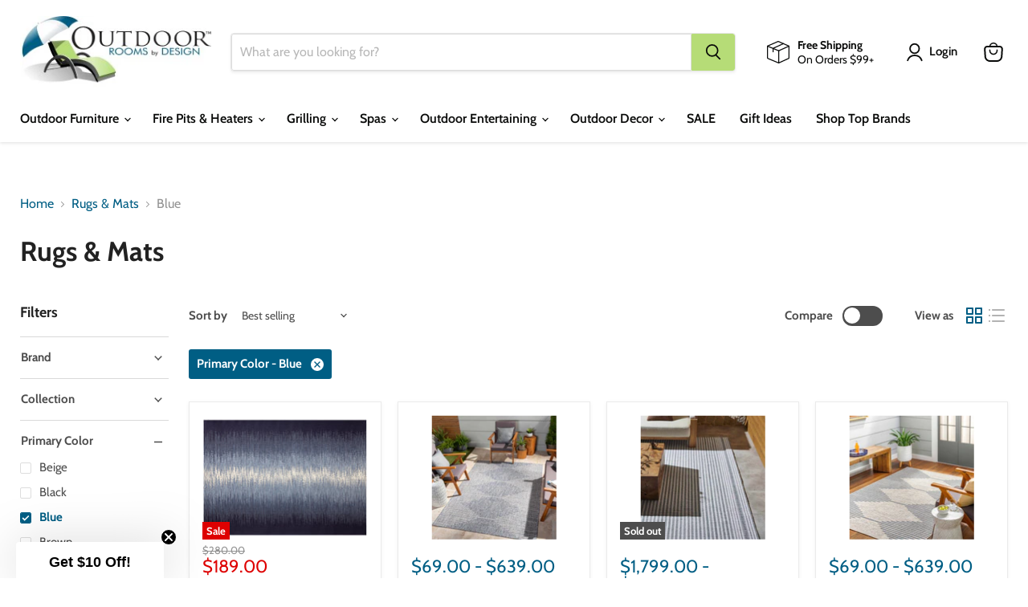

--- FILE ---
content_type: text/html; charset=utf-8
request_url: https://outdoorroomsstore.net/collections/rugs-mats/primary-color_tan?_=1768750843112&section_id=ajax-product-count
body_size: -362
content:
<div id="shopify-section-ajax-product-count" class="shopify-section"><template data-data>
  {
    "product_count": 78
  }
</template>
</div>

--- FILE ---
content_type: application/x-javascript
request_url: https://app.sealsubscriptions.com/shopify/public/status/shop/outdoor-rooms-by-design.myshopify.com.js?1768750847
body_size: -292
content:
var sealsubscriptions_settings_updated='1768493325c';